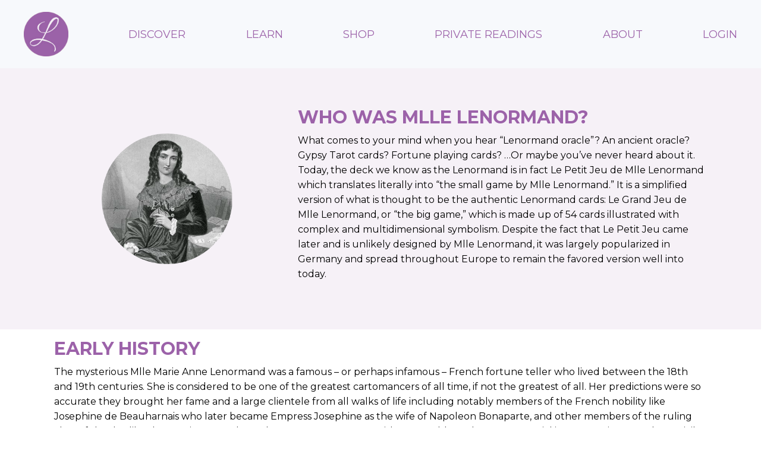

--- FILE ---
content_type: text/html; charset=utf-8
request_url: https://www.lenormandreader.com/about-mlle-lenormand
body_size: 11872
content:
<!doctype html>
<html lang="en">
  <head>
    
              <meta name="csrf-param" content="authenticity_token">
              <meta name="csrf-token" content="oNG0DAoE3nf9ckKQ4vSu5+SluKoolPi2IsoM332Ye+T4+WUQrb6wgFn/FX2B0JBlVDpeLz6vJxCITdQzpsbTNw==">
            
    <title>
      
        About Layla
      
    </title>
    <meta charset="utf-8" />
    <meta http-equiv="x-ua-compatible" content="ie=edge, chrome=1">
    <meta name="viewport" content="width=device-width, initial-scale=1, shrink-to-fit=no">
    
    <meta property="og:type" content="website">
<meta property="og:url" content="https://www.lenormandreader.com/about-mlle-lenormand">
<meta name="twitter:card" content="summary_large_image">

<meta property="og:title" content="About Layla">
<meta name="twitter:title" content="About Layla">




    
      <link href="https://kajabi-storefronts-production.kajabi-cdn.com/kajabi-storefronts-production/themes/2386431/settings_images/tOHfHCJERS20aiRvTdCL_favicon-32x32.png?v=2" rel="shortcut icon" />
    
    <link rel="canonical" href="https://www.lenormandreader.com/about-mlle-lenormand" />

    <!-- Google Fonts ====================================================== -->
    
      <link href="//fonts.googleapis.com/css?family=Montserrat:400,700,400italic,700italic" rel="stylesheet" type="text/css">
    

    <!-- Kajabi CSS ======================================================== -->
    <link rel="stylesheet" media="screen" href="https://kajabi-app-assets.kajabi-cdn.com/assets/core-0d125629e028a5a14579c81397830a1acd5cf5a9f3ec2d0de19efb9b0795fb03.css" />

    

    <link rel="stylesheet" href="https://use.fontawesome.com/releases/v5.8.1/css/all.css" integrity="sha384-50oBUHEmvpQ+1lW4y57PTFmhCaXp0ML5d60M1M7uH2+nqUivzIebhndOJK28anvf" crossorigin="anonymous">

    <link rel="stylesheet" media="screen" href="https://kajabi-storefronts-production.kajabi-cdn.com/kajabi-storefronts-production/themes/2386431/assets/styles.css?1732803486923436" />

    <!-- Customer CSS ====================================================== -->
    <link rel="stylesheet" media="screen" href="https://kajabi-storefronts-production.kajabi-cdn.com/kajabi-storefronts-production/themes/2386431/assets/overrides.css?1732803486923436" />
    <style>
  /* Custom CSS Added Via Theme Settings */
  /* CSS Overrides go here */
</style>


    <!-- Kajabi Editor Only CSS ============================================ -->
    

    <!-- Header hook ======================================================= -->
    <script type="text/javascript">
  var Kajabi = Kajabi || {};
</script>
<script type="text/javascript">
  Kajabi.currentSiteUser = {
    "id" : "-1",
    "type" : "Guest",
    "contactId" : "",
  };
</script>
<script type="text/javascript">
  Kajabi.theme = {
    activeThemeName: "Encore",
    previewThemeId: null,
    editor: false
  };
</script>
<meta name="turbo-prefetch" content="false">
<!-- Google Tag Manager -->
<script>(function(w,d,s,l,i){w[l]=w[l]||[];w[l].push({'gtm.start':
new Date().getTime(),event:'gtm.js'});var f=d.getElementsByTagName(s)[0],
j=d.createElement(s),dl=l!='dataLayer'?'&l='+l:'';j.async=true;j.src=
'https://www.googletagmanager.com/gtm.js?id='+i+dl;f.parentNode.insertBefore(j,f);
})(window,document,'script','dataLayer','GTM-N3MP652P');</script>
<!-- End Google Tag Manager --><style type="text/css">
  #editor-overlay {
    display: none;
    border-color: #2E91FC;
    position: absolute;
    background-color: rgba(46,145,252,0.05);
    border-style: dashed;
    border-width: 3px;
    border-radius: 3px;
    pointer-events: none;
    cursor: pointer;
    z-index: 10000000000;
  }
  .editor-overlay-button {
    color: white;
    background: #2E91FC;
    border-radius: 2px;
    font-size: 13px;
    margin-inline-start: -24px;
    margin-block-start: -12px;
    padding-block: 3px;
    padding-inline: 10px;
    text-transform:uppercase;
    font-weight:bold;
    letter-spacing:1.5px;

    left: 50%;
    top: 50%;
    position: absolute;
  }
</style>
<script src="https://kajabi-app-assets.kajabi-cdn.com/vite/assets/track_analytics-999259ad.js" crossorigin="anonymous" type="module"></script><link rel="modulepreload" href="https://kajabi-app-assets.kajabi-cdn.com/vite/assets/stimulus-576c66eb.js" as="script" crossorigin="anonymous">
<link rel="modulepreload" href="https://kajabi-app-assets.kajabi-cdn.com/vite/assets/track_product_analytics-9c66ca0a.js" as="script" crossorigin="anonymous">
<link rel="modulepreload" href="https://kajabi-app-assets.kajabi-cdn.com/vite/assets/stimulus-e54d982b.js" as="script" crossorigin="anonymous">
<link rel="modulepreload" href="https://kajabi-app-assets.kajabi-cdn.com/vite/assets/trackProductAnalytics-3d5f89d8.js" as="script" crossorigin="anonymous">      <script type="text/javascript">
        if (typeof (window.rudderanalytics) === "undefined") {
          !function(){"use strict";window.RudderSnippetVersion="3.0.3";var sdkBaseUrl="https://cdn.rudderlabs.com/v3"
          ;var sdkName="rsa.min.js";var asyncScript=true;window.rudderAnalyticsBuildType="legacy",window.rudderanalytics=[]
          ;var e=["setDefaultInstanceKey","load","ready","page","track","identify","alias","group","reset","setAnonymousId","startSession","endSession","consent"]
          ;for(var n=0;n<e.length;n++){var t=e[n];window.rudderanalytics[t]=function(e){return function(){
          window.rudderanalytics.push([e].concat(Array.prototype.slice.call(arguments)))}}(t)}try{
          new Function('return import("")'),window.rudderAnalyticsBuildType="modern"}catch(a){}
          if(window.rudderAnalyticsMount=function(){
          "undefined"==typeof globalThis&&(Object.defineProperty(Object.prototype,"__globalThis_magic__",{get:function get(){
          return this},configurable:true}),__globalThis_magic__.globalThis=__globalThis_magic__,
          delete Object.prototype.__globalThis_magic__);var e=document.createElement("script")
          ;e.src="".concat(sdkBaseUrl,"/").concat(window.rudderAnalyticsBuildType,"/").concat(sdkName),e.async=asyncScript,
          document.head?document.head.appendChild(e):document.body.appendChild(e)
          },"undefined"==typeof Promise||"undefined"==typeof globalThis){var d=document.createElement("script")
          ;d.src="https://polyfill-fastly.io/v3/polyfill.min.js?version=3.111.0&features=Symbol%2CPromise&callback=rudderAnalyticsMount",
          d.async=asyncScript,document.head?document.head.appendChild(d):document.body.appendChild(d)}else{
          window.rudderAnalyticsMount()}window.rudderanalytics.load("2apYBMHHHWpiGqicceKmzPebApa","https://kajabiaarnyhwq.dataplane.rudderstack.com",{})}();
        }
      </script>
      <script type="text/javascript">
        if (typeof (window.rudderanalytics) !== "undefined") {
          rudderanalytics.page({"account_id":"110219","site_id":"123881"});
        }
      </script>
      <script type="text/javascript">
        if (typeof (window.rudderanalytics) !== "undefined") {
          (function () {
            function AnalyticsClickHandler (event) {
              const targetEl = event.target.closest('a') || event.target.closest('button');
              if (targetEl) {
                rudderanalytics.track('Site Link Clicked', Object.assign(
                  {"account_id":"110219","site_id":"123881"},
                  {
                    link_text: targetEl.textContent.trim(),
                    link_href: targetEl.href,
                    tag_name: targetEl.tagName,
                  }
                ));
              }
            };
            document.addEventListener('click', AnalyticsClickHandler);
          })();
        }
      </script>
<meta name='site_locale' content='en'><style type="text/css">
  /* Font Awesome 4 */
  .fa.fa-twitter{
    font-family:sans-serif;
  }
  .fa.fa-twitter::before{
    content:"𝕏";
    font-size:1.2em;
  }

  /* Font Awesome 5 */
  .fab.fa-twitter{
    font-family:sans-serif;
  }
  .fab.fa-twitter::before{
    content:"𝕏";
    font-size:1.2em;
  }
</style>
<link rel="stylesheet" href="https://cdn.jsdelivr.net/npm/@kajabi-ui/styles@1.0.4/dist/kajabi_products/kajabi_products.css" />
<script type="module" src="https://cdn.jsdelivr.net/npm/@pine-ds/core@3.14.0/dist/pine-core/pine-core.esm.js"></script>
<script nomodule src="https://cdn.jsdelivr.net/npm/@pine-ds/core@3.14.0/dist/pine-core/index.esm.js"></script>


  </head>
  <body>
    <div id="section-header" data-section-id="header"><style>
  .header {
    font-size: 16px;
    background-color: #f7f9fc;
  }
  .header-mobile {
    background-color: #f7f9fc;
  }
  .header a.link-list__link {
    color: #9c62a9;
  }
  .header a.link-list__link:hover {
    color: #9c62a9;
  }
  .header .dropdown__trigger {
    color: #9c62a9 !important;
  }
  .header .dropdown__trigger:hover {
    color: #9c62a9;
  }
  .header .dropdown__item a {
    color: #9c62a9;
  }
  .header .user__login a {
    color: #9c62a9;
  }
  .header .hamburger__slice {
    background-color: #9c62a9;
  }
  @media (min-width: 768px) {
    .header {
      font-size: 18px;
    }
    .header .dropdown__menu {
      background-color: #f7f9fc;
    }
  }
  @media (max-width: 767px) {
    .header a.link-list__link {
      text-align: left;
      color: ;
    }
    .header .dropdown__item a {
      text-align: left;
      color: ;
    }
    .header .user__login a {
      text-align: left;
      color: ;
    }
    .header--overlay .header__content--mobile  {
      padding: 20px 0;
    }
    
      .header__content--mobile  {
        padding: 20px 0;
      }
    
    .header__content--mobile  {
      text-align: left;
      background-color: #fff;
    }
  }
</style>

<div class="hidden">
  
    
  
    
  
    
  
    
  
    
  
    
  
    
  
</div>

<header class="header header--sticky  " kjb-settings-id="sections_header_settings_background_color">
  <div class="announcements">
    
      
    
      
    
      
    
      
    
      
    
      
    
      
    
  </div>
  
    <div class="header__wrap">
      <div class="header__content header__content--desktop background-light">
        <div class="container header__container media">
          
            
                <div id="block-1555988494486" class="header__block header__block--logo header__block--show">
  <style>
  #block-1555988494486 {
    line-height: 1;
  }
  #block-1555988494486 .logo__image {
    display: block;
    width: 75px;
  }
  #block-1555988494486 .logo__text {
    color: ;
  }
</style>

<a class="logo" href="/">
  
    
      <img class="logo__image" src="https://kajabi-storefronts-production.kajabi-cdn.com/kajabi-storefronts-production/themes/2301935/settings_images/Y8uauAueTHBOEg6us77X_Lenormand_Channel_Icon_PurplePastel_Purple.png" kjb-settings-id="sections_header_blocks_1555988494486_settings_logo" alt="Header Logo" />
    
  
</a>

</div>

              
          
            
                <div id="block-1646337212887" class="header__block header__switch-content header__block--dropdown">
  <div class="dropdown" kjb-settings-id="sections_header_blocks_1646337212887_settings_trigger">
  <a class="dropdown__trigger">
    DISCOVER
  </a>
  <div class="dropdown__menu dropdown__menu--text-left background-light">
    
      <span class="dropdown__item"><a href="https://www.lenormandreader.com/lenormand-card-meanings">CARD MEANINGS</a></span>
    
      <span class="dropdown__item"><a href="https://www.lenormandreader.com/free-resources">FREE RESOURCES</a></span>
    
      <span class="dropdown__item"><a href="https://www.lenormandreader.com/blog">BLOG</a></span>
    
  </div>
</div>

</div>

            
          
            
                <div id="block-1596197292378" class="header__block header__switch-content header__block--dropdown">
  <div class="dropdown" kjb-settings-id="sections_header_blocks_1596197292378_settings_trigger">
  <a class="dropdown__trigger">
    LEARN
  </a>
  <div class="dropdown__menu dropdown__menu--text-left background-light">
    
      <span class="dropdown__item"><a href="https://www.lenormandreader.com/free-resources">START HERE</a></span>
    
      <span class="dropdown__item"><a href="https://www.lenormandreader.com/lenormand-community">COMMUNITY</a></span>
    
      <span class="dropdown__item"><a href="https://www.lenormandreader.com/shop-lenormand-reader/#books-and-decks">BOOKS & DECKS</a></span>
    
      <span class="dropdown__item"><a href="https://www.lenormandreader.com/shop-lenormand-reader/#courses">COURSES</a></span>
    
      <span class="dropdown__item"><a href="https://www.lenormandreader.com/shop-lenormand-reader/#coaching">1:1 COACHING</a></span>
    
      <span class="dropdown__item"><a href="https://www.lenormandreader.com/lrcp-waiting-list">CERTIFICATION PROGRAM</a></span>
    
  </div>
</div>

</div>

            
          
            
                <div id="block-1651620305886" class="header__block header__switch-content header__block--dropdown">
  <div class="dropdown" kjb-settings-id="sections_header_blocks_1651620305886_settings_trigger">
  <a class="dropdown__trigger">
    SHOP
  </a>
  <div class="dropdown__menu dropdown__menu--text-left background-light">
    
      <span class="dropdown__item"><a href="https://www.lenormandreader.com/shop-lenormand-reader">SHOP LENORMAND</a></span>
    
  </div>
</div>

</div>

            
          
            
                <div id="block-1596197307469" class="header__block header__switch-content header__block--dropdown">
  <div class="dropdown" kjb-settings-id="sections_header_blocks_1596197307469_settings_trigger">
  <a class="dropdown__trigger">
    PRIVATE READINGS
  </a>
  <div class="dropdown__menu dropdown__menu--text-left background-light">
    
      <span class="dropdown__item"><a href="https://www.lenormandreader.com/private-reading-menu">PRIVATE READINGS</a></span>
    
  </div>
</div>

</div>

            
          
            
                <div id="block-1596197424331" class="header__block header__switch-content header__block--dropdown">
  <div class="dropdown" kjb-settings-id="sections_header_blocks_1596197424331_settings_trigger">
  <a class="dropdown__trigger">
    ABOUT
  </a>
  <div class="dropdown__menu dropdown__menu--text-left background-light">
    
      <span class="dropdown__item"><a href="https://www.lenormandreader.com/meet-layla">MEET LAYLA</a></span>
    
      <span class="dropdown__item"><a href="https://www.lenormandreader.com/about-mlle-lenormand">WHO WAS MLLE LENORMAND</a></span>
    
      <span class="dropdown__item"><a href="https://www.lenormandreader.com/faq">HELP + FAQ</a></span>
    
      <span class="dropdown__item"><a href="https://www.lenormandreader.com/contact-us">GET IN TOUCH</a></span>
    
  </div>
</div>

</div>

            
          
            
                <div id="block-1555988487706" class="header__block header__switch-content header__block--user">
  <div class="user" kjb-settings-id="sections_header_blocks_1555988487706_settings_language_login">
  
    <span class="user__login" kjb-settings-id="language_login"><a href="/login">LOGIN</a></span>
  
</div>

</div>

              
          
          <div class="hamburger hidden--desktop">
            <div class="hamburger__slices">
              <div class="hamburger__slice hamburger--slice-1"></div>
              <div class="hamburger__slice hamburger--slice-2"></div>
              <div class="hamburger__slice hamburger--slice-3"></div>
              <div class="hamburger__slice hamburger--slice-4"></div>
            </div>
          </div>
        </div>
      </div>
      <div class="header__content header__content--mobile background-light"></div>
    </div>
  
</header>

</div>
    <main>
      <div data-content-for-index data-dynamic-sections="index"><div id="section-1594296498924" data-section-id="1594296498924"><style>
  
  #section-1594296498924 .section {
    background-color: #f6f1f7;
  }
  #section-1594296498924 .sizer {
    padding-top: 40px;
    padding-bottom: 0px;
  }
  #section-1594296498924 .container {
    max-width: calc(1260px + 10px + 10px);
    padding-right: 10px;
    padding-left: 10px;
  }
  #section-1594296498924 .container--full {
    max-width: calc(100% + 10px + 10px);
  }
  @media (min-width: 768px) {
    
    #section-1594296498924 .sizer {
      padding-top: 50px;
      padding-bottom: 50px;
    }
    #section-1594296498924 .container {
      max-width: calc(1260px + 40px + 40px);
      padding-right: 40px;
      padding-left: 40px;
    }
    #section-1594296498924 .container--full {
      max-width: calc(100% + 40px + 40px);
    }
  }
  
</style>

<div kjb-settings-id="sections_1594296498924_settings_background_color"
  class="section
  
  
  background-light "
  data-reveal-event=""
  data-reveal-offset=""
  data-reveal-units="seconds">
  <div class="sizer ">
    
    <div class="container ">
      <div class="row align-items-center justify-content-center">
        
          <style>
  
  #block-1594296498924_1 {
    margin-top: 0px;
    margin-right: 0px;
    margin-bottom: 0px;
    margin-left: 0px;
  }
  #block-1594296498924_1.block-type--blog .block {
    padding: 0;
    
    
    
    
  }
  #block-1594296498924_1.block-type--offer .block {
    padding: 0;
    
    
    
    
  }
  #block-1594296498924_1 .block {
    border: 4px none black;
    border-radius: 4px;
    
    
    
    
    
    
    
  }
  @media (min-width: 768px) {
    #block-1594296498924_1 {
      margin-top: 0px;
      margin-right: 0px;
      margin-bottom: 0px;
      margin-left: 0px;
    }
    #block-1594296498924_1.block-type--blog .block {
      padding: 0;
      
      
      
      
    }
    #block-1594296498924_1.block-type--offer .block {
      padding: 0;
      
      
      
      
    }
    #block-1594296498924_1 .block {
      
      
      
      
      
      
      
    }
}
  @media (max-width: 767px) {
    #block-1594296498924_1 {
      text-align: ;
    }
  }
</style>


<div kjb-settings-id="sections_1594296498924_blocks_1594296498924_1_settings_width"
  id="block-1594296498924_1"
  class="
  block-type--image
  text-
  col-4
  
  
  
    
  
  "
  data-reveal-event=""
  data-reveal-offset=""
  data-reveal-units="seconds" >
  <div class="block
    box-shadow-none
    background-unrecognized"
    
      data-aos="none" 
      data-aos-delay="0"
      data-aos-duration="0"
    
    >
    
    <style>
  #block-1594296498924_1 .block {
        display: flex;
        justify-content: center;
      }
  #block-1594296498924_1 .image {
    width: 100%;
    
      width: 220px;
    
  }
  #block-1594296498924_1 .image__image {
    width: 100%;
    
      width: 220px;
    
    border-radius: 4px;
  }
  #block-1594296498924_1 .image__overlay {
    
      opacity: 0;
    
    background-color: #fff;
    border-radius: 4px;
  }
  #block-1594296498924_1 .image__overlay-text {
    color:  !important;
  }
  @media (min-width: 768px) {
    #block-1594296498924_1 .block {
        display: flex;
        justify-content: center;
    }
    #block-1594296498924_1 .image__overlay {
      opacity: 0;
    }
    #block-1594296498924_1 .image__overlay:hover {
      opacity: 1;
    }
  }
  
</style>

<div class="image">
  
    
        <img class="image__image" src="https://kajabi-storefronts-production.kajabi-cdn.com/kajabi-storefronts-production/themes/2386431/settings_images/kgTTQKpSa28DJx2P6T5Z_Mlle_Lenormand_circle-cropped.png" kjb-settings-id="sections_1594296498924_blocks_1594296498924_1_settings_image" alt="" />
    
    
  
</div>

  </div>
</div>

        
          <style>
  
  #block-1594296498923_0 {
    margin-top: 0px;
    margin-right: 0px;
    margin-bottom: 0px;
    margin-left: 0px;
  }
  #block-1594296498923_0.block-type--blog .block {
    padding: 0;
    
    
    
    
  }
  #block-1594296498923_0.block-type--offer .block {
    padding: 0;
    
    
    
    
  }
  #block-1594296498923_0 .block {
    border: 4px none black;
    border-radius: 4px;
    
    
    
    
    
    
    
  }
  @media (min-width: 768px) {
    #block-1594296498923_0 {
      margin-top: 0px;
      margin-right: 0px;
      margin-bottom: 0px;
      margin-left: 0px;
    }
    #block-1594296498923_0.block-type--blog .block {
      padding: 0;
      
      
      
      
    }
    #block-1594296498923_0.block-type--offer .block {
      padding: 0;
      
      
      
      
    }
    #block-1594296498923_0 .block {
      
      
      
      
      
      
      
    }
}
  @media (max-width: 767px) {
    #block-1594296498923_0 {
      text-align: left;
    }
  }
</style>


<div kjb-settings-id="sections_1594296498924_blocks_1594296498923_0_settings_width"
  id="block-1594296498923_0"
  class="
  block-type--text
  text-left
  col-7
  
  
  
    
  
  "
  data-reveal-event=""
  data-reveal-offset=""
  data-reveal-units="seconds" >
  <div class="block
    box-shadow-none
    background-unrecognized"
    
      data-aos="none" 
      data-aos-delay="0"
      data-aos-duration="0"
    
    >
    
    <style>
  
  #block-1577982541036_0 .btn {
    margin-top: 1rem;
  }
</style>

<h3><span style="color: #9c62a9;"><strong>WHO WAS MLLE LENORMAND?</strong></span></h3>
<p>What comes to your mind when you hear &ldquo;Lenormand oracle&rdquo;? An ancient oracle? Gypsy Tarot cards? Fortune playing cards? &hellip;Or maybe you&rsquo;ve never heard about it. Today, the deck we know as the Lenormand is in fact Le Petit Jeu de Mlle Lenormand which translates literally into &ldquo;the small game by Mlle Lenormand.&rdquo; It is a simplified version of what is thought to be the authentic Lenormand cards: Le Grand Jeu de Mlle Lenormand, or &ldquo;the big game,&rdquo; which is made up of 54 cards illustrated with complex and multidimensional symbolism. Despite the fact that Le Petit Jeu came later and is unlikely designed by Mlle Lenormand, it was largely popularized in Germany and spread throughout Europe to remain the favored version well into today.</p>

  </div>
</div>

        
      </div>
    </div>
  </div>
</div>
</div><div id="section-1595682653971" data-section-id="1595682653971"><style>
  
  #section-1595682653971 .section {
    background-color: rgba(246, 241, 247, 0);
  }
  #section-1595682653971 .sizer {
    padding-top: 20px;
    padding-bottom: 0px;
  }
  #section-1595682653971 .container {
    max-width: calc(1260px + 10px + 10px);
    padding-right: 10px;
    padding-left: 10px;
  }
  #section-1595682653971 .container--full {
    max-width: calc(100% + 10px + 10px);
  }
  @media (min-width: 768px) {
    
    #section-1595682653971 .sizer {
      padding-top: 0px;
      padding-bottom: 0px;
    }
    #section-1595682653971 .container {
      max-width: calc(1260px + 40px + 40px);
      padding-right: 40px;
      padding-left: 40px;
    }
    #section-1595682653971 .container--full {
      max-width: calc(100% + 40px + 40px);
    }
  }
  
</style>

<div kjb-settings-id="sections_1595682653971_settings_background_color"
  class="section
  
  
  background-light "
  data-reveal-event=""
  data-reveal-offset=""
  data-reveal-units="seconds">
  <div class="sizer ">
    
    <div class="container ">
      <div class="row align-items-center justify-content-center">
        
          <style>
  
  #block-1595682653970_0 {
    margin-top: 0px;
    margin-right: 0px;
    margin-bottom: 0px;
    margin-left: 0px;
  }
  #block-1595682653970_0.block-type--blog .block {
    padding: 0;
    
    
    
      padding-bottom: 0px;
    
    
  }
  #block-1595682653970_0.block-type--offer .block {
    padding: 0;
    
    
    
      padding-bottom: 0px;
    
    
  }
  #block-1595682653970_0 .block {
    border: 4px none black;
    border-radius: 4px;
    
    
    
    
    
    
      padding-bottom: 0px;
    
    
  }
  @media (min-width: 768px) {
    #block-1595682653970_0 {
      margin-top: 0px;
      margin-right: 0px;
      margin-bottom: 0px;
      margin-left: 0px;
    }
    #block-1595682653970_0.block-type--blog .block {
      padding: 0;
      
      
      
      
    }
    #block-1595682653970_0.block-type--offer .block {
      padding: 0;
      
      
      
      
    }
    #block-1595682653970_0 .block {
      
      
      
      
      
      
      
    }
}
  @media (max-width: 767px) {
    #block-1595682653970_0 {
      text-align: left;
    }
  }
</style>


<div kjb-settings-id="sections_1595682653971_blocks_1595682653970_0_settings_width"
  id="block-1595682653970_0"
  class="
  block-type--text
  text-left
  col-11
  
  
  
    
  
  "
  data-reveal-event=""
  data-reveal-offset=""
  data-reveal-units="seconds" >
  <div class="block
    box-shadow-none
    background-unrecognized"
    
      data-aos="none" 
      data-aos-delay="0"
      data-aos-duration="0"
    
    >
    
    <style>
  
  #block-1577982541036_0 .btn {
    margin-top: 1rem;
  }
</style>

<h3><span style="color: #9c62a9;"><span style="color: #9c62a9;">EARLY HISTORY</span></span></h3>
<p>The mysterious Mlle Marie Anne Lenormand was a famous – or perhaps infamous – French fortune teller who lived between the 18th and 19th centuries. She is considered to be one of the greatest cartomancers of all time, if not the greatest of all. Her predictions were so accurate they brought her fame and a large clientele from all walks of life including notably members of the French nobility like Josephine de Beauharnais who later became Empress Josephine as the wife of Napoleon Bonaparte, and other members of the ruling class of the day like the Russian Czar Alexander. Her career was not without troubles as her controversial interpretations sent her to jail on several occasions although for short periods each time.</p>
<p>Some believe that Mlle Lenormand did not design these cards and that she used instead the Tarot and other decks common in her day. Others argue that she ‘received’ her cards in her dreams which partly explains their power and popularity. Curiously, even as a prolific and controversial writer, she never wrote about her divination methods or left clues about her professional practice. But if she did not design these cards, why would they bear her name?</p>
<p>Mlle Lenormand’s fame – and notoriety – created great interest in cartomancy across Europe. In 1845, about two years after Lenormand’s death, a clever and enterprising French publisher, Grimaud, still in operation today, produced a deck called “Le Grand Jeu de Mlle Lenormand”. Grimaud claims the deck is based on information disclosed by a student of the late Mlle Lenormand. The Grand Jeu is made up of 54 cards, with illustrations rich in symbolism. Scenes from Greek mythology, constellations, geomantic symbols, Kabbalah letters, talismans, playing cards and flowers illustrate this stunning and obscure deck.</p>

  </div>
</div>

        
      </div>
    </div>
  </div>
</div>
</div><div id="section-1595683967531" data-section-id="1595683967531"><style>
  
  #section-1595683967531 .section {
    background-color: rgba(246, 241, 247, 0);
  }
  #section-1595683967531 .sizer {
    padding-top: 0px;
    padding-bottom: 0px;
  }
  #section-1595683967531 .container {
    max-width: calc(1260px + 10px + 10px);
    padding-right: 10px;
    padding-left: 10px;
  }
  #section-1595683967531 .container--full {
    max-width: calc(100% + 10px + 10px);
  }
  @media (min-width: 768px) {
    
    #section-1595683967531 .sizer {
      padding-top: 0px;
      padding-bottom: 0px;
    }
    #section-1595683967531 .container {
      max-width: calc(1260px + 40px + 40px);
      padding-right: 40px;
      padding-left: 40px;
    }
    #section-1595683967531 .container--full {
      max-width: calc(100% + 40px + 40px);
    }
  }
  
</style>

<div kjb-settings-id="sections_1595683967531_settings_background_color"
  class="section
  
  
  background-light "
  data-reveal-event=""
  data-reveal-offset=""
  data-reveal-units="seconds">
  <div class="sizer ">
    
    <div class="container ">
      <div class="row align-items-center justify-content-center">
        
          <style>
  
  #block-1595683967530_0 {
    margin-top: 0px;
    margin-right: 0px;
    margin-bottom: 0px;
    margin-left: 0px;
  }
  #block-1595683967530_0.block-type--blog .block {
    padding: 0;
    
    
    
    
  }
  #block-1595683967530_0.block-type--offer .block {
    padding: 0;
    
    
    
    
  }
  #block-1595683967530_0 .block {
    border: 4px none black;
    border-radius: 4px;
    
    
    
    
    
    
    
  }
  @media (min-width: 768px) {
    #block-1595683967530_0 {
      margin-top: 0px;
      margin-right: 0px;
      margin-bottom: 0px;
      margin-left: 0px;
    }
    #block-1595683967530_0.block-type--blog .block {
      padding: 0;
      
      
      
      
    }
    #block-1595683967530_0.block-type--offer .block {
      padding: 0;
      
      
      
      
    }
    #block-1595683967530_0 .block {
      
      
      
      
      
      
      
    }
}
  @media (max-width: 767px) {
    #block-1595683967530_0 {
      text-align: left;
    }
  }
</style>


<div kjb-settings-id="sections_1595683967531_blocks_1595683967530_0_settings_width"
  id="block-1595683967530_0"
  class="
  block-type--text
  text-left
  col-8
  
  
  
    
  
  "
  data-reveal-event=""
  data-reveal-offset=""
  data-reveal-units="seconds" >
  <div class="block
    box-shadow-none
    background-unrecognized"
    
      data-aos="none" 
      data-aos-delay="0"
      data-aos-duration="0"
    
    >
    
    <style>
  
  #block-1577982541036_0 .btn {
    margin-top: 1rem;
  }
</style>

<h3><span style="color: #9c62a9;"><span style="color: #9c62a9;">POPULARIZING LE PETIT JEU</span></span></h3>
<p>Over the next few years, more decks started to be published bearing the name of Mlle Lenormand. The 36-card Petit Jeu was created as a concise version of the Grand Jeu while remaining faithful to its intricate symbolism. The Petit Jeu continues to be the more popular deck of the two today, while the Grand Jeu is much less used and seldom known about.</p>
<p>Around 1850, decks with simpler designs began to appear in Germany. These decks have 36 cards numbered sequentially, each bearing a single image. It is said they were based on a deck designed in Nuremberg, Germany, in the estimated year of 1800. The numbers on the cards were supposedly used for a dice game. Since then, it became standard to include the small playing card images as part of the greater card image and sold with a brief instruction booklet; a format known today as the Blue Owl Lenormand deck &ndash; in contrast to the Red Owl Lenormand which has quotes instead of the playing card insets.</p>
<p>The simple symbols on this version of the cards made the deck very popular in Germany and enabled it to spread throughout the rest Europe. It is probably because of this simple deck&rsquo;s origin that divination with Lenormand remains today most popular in Germany despite the fact that Mlle Lenormand lived and practiced in France.</p>

  </div>
</div>

        
          <style>
  
  #block-1595748247428 {
    margin-top: 0px;
    margin-right: 0px;
    margin-bottom: 0px;
    margin-left: 0px;
  }
  #block-1595748247428.block-type--blog .block {
    padding: 0;
    
    
    
    
  }
  #block-1595748247428.block-type--offer .block {
    padding: 0;
    
    
    
    
  }
  #block-1595748247428 .block {
    border: 4px none black;
    border-radius: 4px;
    
    
    
    
    
    
    
  }
  @media (min-width: 768px) {
    #block-1595748247428 {
      margin-top: 0px;
      margin-right: 0px;
      margin-bottom: 0px;
      margin-left: 0px;
    }
    #block-1595748247428.block-type--blog .block {
      padding: 0;
      
      
      
      
    }
    #block-1595748247428.block-type--offer .block {
      padding: 0;
      
      
      
      
    }
    #block-1595748247428 .block {
      
      
      
      
      
      
      
    }
}
  @media (max-width: 767px) {
    #block-1595748247428 {
      text-align: ;
    }
  }
</style>


<div kjb-settings-id="sections_1595683967531_blocks_1595748247428_settings_width"
  id="block-1595748247428"
  class="
  block-type--image
  text-
  col-3
  
  
  
    
  
  "
  data-reveal-event=""
  data-reveal-offset=""
  data-reveal-units="seconds" >
  <div class="block
    box-shadow-none
    background-unrecognized"
    
      data-aos="none" 
      data-aos-delay="0"
      data-aos-duration="0"
    
    >
    
    <style>
  #block-1595748247428 .block {
        display: flex;
        justify-content: center;
      }
  #block-1595748247428 .image {
    width: 100%;
    
      width: 600px;
    
  }
  #block-1595748247428 .image__image {
    width: 100%;
    
      width: 600px;
    
    border-radius: 4px;
  }
  #block-1595748247428 .image__overlay {
    
      opacity: 0;
    
    background-color: #fff;
    border-radius: 4px;
  }
  #block-1595748247428 .image__overlay-text {
    color:  !important;
  }
  @media (min-width: 768px) {
    #block-1595748247428 .block {
        display: flex;
        justify-content: center;
    }
    #block-1595748247428 .image__overlay {
      opacity: 0;
    }
    #block-1595748247428 .image__overlay:hover {
      opacity: 1;
    }
  }
  
</style>

<div class="image">
  
    
        <img class="image__image" src="https://kajabi-storefronts-production.kajabi-cdn.com/kajabi-storefronts-production/themes/2386431/settings_images/MMeeU8yKT0ikVIeIWeQ5_Blue_and_Red_Owl_Decks-min_1.png" kjb-settings-id="sections_1595683967531_blocks_1595748247428_settings_image" alt="" />
    
    
  
</div>

  </div>
</div>

        
      </div>
    </div>
  </div>
</div>
</div><div id="section-1651674558874" data-section-id="1651674558874"><style>
  
  #section-1651674558874 .section {
    background-color: #f6f1f7;
  }
  #section-1651674558874 .sizer {
    padding-top: 40px;
    padding-bottom: 40px;
  }
  #section-1651674558874 .container {
    max-width: calc(1260px + 10px + 10px);
    padding-right: 10px;
    padding-left: 10px;
  }
  #section-1651674558874 .container--full {
    max-width: calc(100% + 10px + 10px);
  }
  @media (min-width: 768px) {
    
    #section-1651674558874 .sizer {
      padding-top: 0px;
      padding-bottom: 0px;
    }
    #section-1651674558874 .container {
      max-width: calc(1260px + 0px + 0px);
      padding-right: 0px;
      padding-left: 0px;
    }
    #section-1651674558874 .container--full {
      max-width: calc(100% + 0px + 0px);
    }
  }
  
</style>

<div kjb-settings-id="sections_1651674558874_settings_background_color"
  class="section
  
  
  background-light "
  data-reveal-event=""
  data-reveal-offset=""
  data-reveal-units="seconds">
  <div class="sizer ">
    
    <div class="container ">
      <div class="row align-items-center justify-content-center">
        
          <style>
  
  #block-1651674558874_0 {
    margin-top: 0px;
    margin-right: 0px;
    margin-bottom: 0px;
    margin-left: 0px;
  }
  #block-1651674558874_0.block-type--blog .block {
    padding: 0;
    
    
    
    
  }
  #block-1651674558874_0.block-type--offer .block {
    padding: 0;
    
    
    
    
  }
  #block-1651674558874_0 .block {
    border: 4px none black;
    border-radius: 4px;
    
    
    
    
    
    
    
  }
  @media (min-width: 768px) {
    #block-1651674558874_0 {
      margin-top: 0px;
      margin-right: 0px;
      margin-bottom: 0px;
      margin-left: 0px;
    }
    #block-1651674558874_0.block-type--blog .block {
      padding: 0;
      
      
      
      
    }
    #block-1651674558874_0.block-type--offer .block {
      padding: 0;
      
      
      
      
    }
    #block-1651674558874_0 .block {
      
      
      
      
      
      
      
    }
}
  @media (max-width: 767px) {
    #block-1651674558874_0 {
      text-align: left;
    }
  }
</style>


<div kjb-settings-id="sections_1651674558874_blocks_1651674558874_0_settings_width"
  id="block-1651674558874_0"
  class="
  block-type--text
  text-left
  col-10
  
  
  
    
  
  "
  data-reveal-event=""
  data-reveal-offset=""
  data-reveal-units="seconds" >
  <div class="block
    box-shadow-none
    background-unrecognized"
    
      data-aos="none" 
      data-aos-delay="0"
      data-aos-duration="0"
    
    >
    
    <style>
  
  #block-1577982541036_0 .btn {
    margin-top: 1rem;
  }
</style>

<h5 style="text-align: center;"><a href="https://www.lenormandreader.com/free-resources" target="_blank" rel="noopener noreferrer">Discover Lenormand's cards with Free Resources</a></h5>

  </div>
</div>

        
      </div>
    </div>
  </div>
</div>
</div><div id="section-1595684116652" data-section-id="1595684116652"><style>
  
  #section-1595684116652 .section {
    background-color: rgba(246, 241, 247, 0);
  }
  #section-1595684116652 .sizer {
    padding-top: 40px;
    padding-bottom: 0px;
  }
  #section-1595684116652 .container {
    max-width: calc(1260px + 10px + 10px);
    padding-right: 10px;
    padding-left: 10px;
  }
  #section-1595684116652 .container--full {
    max-width: calc(100% + 10px + 10px);
  }
  @media (min-width: 768px) {
    
    #section-1595684116652 .sizer {
      padding-top: 20px;
      padding-bottom: 0px;
    }
    #section-1595684116652 .container {
      max-width: calc(1260px + 40px + 40px);
      padding-right: 40px;
      padding-left: 40px;
    }
    #section-1595684116652 .container--full {
      max-width: calc(100% + 40px + 40px);
    }
  }
  
    #section-1595684116652 .row {
      -webkit-box-align: stretch !important;
      -ms-flex-align: stretch !important;
      align-items: stretch !important;
    }
  
</style>

<div kjb-settings-id="sections_1595684116652_settings_background_color"
  class="section
  
  
  background-light "
  data-reveal-event=""
  data-reveal-offset=""
  data-reveal-units="seconds">
  <div class="sizer ">
    
    <div class="container ">
      <div class="row align-items-center justify-content-center">
        
          <style>
  
  #block-1595684116651_0 {
    margin-top: 0px;
    margin-right: 0px;
    margin-bottom: 0px;
    margin-left: 0px;
  }
  #block-1595684116651_0.block-type--blog .block {
    padding: 0;
    
    
    
    
  }
  #block-1595684116651_0.block-type--offer .block {
    padding: 0;
    
    
    
    
  }
  #block-1595684116651_0 .block {
    border: 4px none black;
    border-radius: 4px;
    
    
    
    
    
    
    
  }
  @media (min-width: 768px) {
    #block-1595684116651_0 {
      margin-top: 0px;
      margin-right: 0px;
      margin-bottom: 0px;
      margin-left: 0px;
    }
    #block-1595684116651_0.block-type--blog .block {
      padding: 0;
      
      
      
      
    }
    #block-1595684116651_0.block-type--offer .block {
      padding: 0;
      
      
      
      
    }
    #block-1595684116651_0 .block {
      
      
      
      
      
      
      
    }
}
  @media (max-width: 767px) {
    #block-1595684116651_0 {
      text-align: left;
    }
  }
</style>


<div kjb-settings-id="sections_1595684116652_blocks_1595684116651_0_settings_width"
  id="block-1595684116651_0"
  class="
  block-type--text
  text-left
  col-11
  
  
  
    
  
  "
  data-reveal-event=""
  data-reveal-offset=""
  data-reveal-units="seconds" >
  <div class="block
    box-shadow-none
    background-unrecognized"
    
      data-aos="none" 
      data-aos-delay="0"
      data-aos-duration="0"
    
    >
    
    <style>
  
  #block-1577982541036_0 .btn {
    margin-top: 1rem;
  }
</style>

<h3><span style="color: #9c62a9;"><span style="color: #9c62a9;">NOT LIKE THE TAROT</span></span></h3>
<p>So how is Lenormand&rsquo;s deck different from the Tarot? Lenormand&rsquo;s cards tap into our natural psychic ability, which the Tarot often fails to do, at least not without serious and repeated practice. I am deeply versed in the Tarot, and while its symbolism can be intriguing, I cannot immerse myself in it the way I can with Lenormand&rsquo;s cards.</p>
<p>The Tarot and the way it is used in layouts has a two-dimensional character that prevents the reader from experiencing the divinatory space in the way one can with Lenormand&rsquo;s deck. Her cards have a mysterious way of going far beyond the single card meaning into depths that come from weaving the cards together. When it comes to alchemizing card symbols and meanings, the Tarot only begins to scratch the surface. Lenormand&rsquo;s cards weave a multidimensional story from their combination with surrounding cards and in a manner of free-form that truly liberates the interpretive mind.</p>
<p>And yet, the cards are so easy to learn from our immediate connection with their symbol. For example, what comes to your mind when you look at the image of a dog? Obviously the actual animal, or perhaps another pet, but what else? Think of what dogs are like, or what we say about them? &ldquo;Dogs are man&rsquo;s best friend&rdquo; is a popular saying. They inspire loyalty, friendship, and companionship. They also protect and play with us. So, the Dog card easily associates with friendship, trust and can, more simply, represent a pet.</p>
<p>This simple yet powerful approach to using symbolism is what makes the Lenormand&rsquo;s oracle so enjoyable and easy to read. The Tarot deck, on the other hand, has esoteric imagery on nearly every card that must first be learnt then assimilated before it can become a natural extension of our psyche. Lenormand&rsquo;s clever selection of everyday, but archetypally loaded, imagery to tap into our subconscious makes her cards immediately intuitive. Her cards just &ldquo;speak!&rdquo;</p>

  </div>
</div>

        
      </div>
    </div>
  </div>
</div>
</div><div id="section-1595746659008" data-section-id="1595746659008"><style>
  
  #section-1595746659008 .section {
    background-color: rgba(246, 241, 247, 0);
  }
  #section-1595746659008 .sizer {
    padding-top: 0px;
    padding-bottom: 40px;
  }
  #section-1595746659008 .container {
    max-width: calc(1260px + 10px + 10px);
    padding-right: 10px;
    padding-left: 10px;
  }
  #section-1595746659008 .container--full {
    max-width: calc(100% + 10px + 10px);
  }
  @media (min-width: 768px) {
    
    #section-1595746659008 .sizer {
      padding-top: 0px;
      padding-bottom: 100px;
    }
    #section-1595746659008 .container {
      max-width: calc(1260px + 40px + 40px);
      padding-right: 40px;
      padding-left: 40px;
    }
    #section-1595746659008 .container--full {
      max-width: calc(100% + 40px + 40px);
    }
  }
  
    #section-1595746659008 .row {
      -webkit-box-align: stretch !important;
      -ms-flex-align: stretch !important;
      align-items: stretch !important;
    }
  
</style>

<div kjb-settings-id="sections_1595746659008_settings_background_color"
  class="section
  
  
  background-light "
  data-reveal-event=""
  data-reveal-offset=""
  data-reveal-units="seconds">
  <div class="sizer ">
    
    <div class="container ">
      <div class="row align-items-center justify-content-center">
        
          <style>
  
  #block-1595746659008_0 {
    margin-top: 0px;
    margin-right: 0px;
    margin-bottom: 0px;
    margin-left: 0px;
  }
  #block-1595746659008_0.block-type--blog .block {
    padding: 0;
    
    
    
    
  }
  #block-1595746659008_0.block-type--offer .block {
    padding: 0;
    
    
    
    
  }
  #block-1595746659008_0 .block {
    border: 4px none black;
    border-radius: 4px;
    
    
    
    
    
    
    
  }
  @media (min-width: 768px) {
    #block-1595746659008_0 {
      margin-top: 0px;
      margin-right: 0px;
      margin-bottom: 0px;
      margin-left: 0px;
    }
    #block-1595746659008_0.block-type--blog .block {
      padding: 0;
      
      
      
      
    }
    #block-1595746659008_0.block-type--offer .block {
      padding: 0;
      
      
      
      
    }
    #block-1595746659008_0 .block {
      
      
      
      
      
      
      
    }
}
  @media (max-width: 767px) {
    #block-1595746659008_0 {
      text-align: left;
    }
  }
</style>


<div kjb-settings-id="sections_1595746659008_blocks_1595746659008_0_settings_width"
  id="block-1595746659008_0"
  class="
  block-type--text
  text-left
  col-11
  
  
  
    
  
  "
  data-reveal-event=""
  data-reveal-offset=""
  data-reveal-units="seconds" >
  <div class="block
    box-shadow-none
    background-unrecognized"
    
      data-aos="none" 
      data-aos-delay="0"
      data-aos-duration="0"
    
    >
    
    <style>
  
  #block-1577982541036_0 .btn {
    margin-top: 1rem;
  }
</style>

<h3><span style="color: #9c62a9;"><span style="color: #9c62a9;">A FRIEND FOR LIFE</span></span></h3>
<p>You can consult the Lenormand oracle for any matter &ndash; from career to love &ndash; and you will be amazed at the answers you receive. You will resonate with the cards and draw insights about the many dimensions that affect your query as well as connect with potential outcomes.</p>
<p>The Lenormand oracle is incredibly accurate and reliable. It quickly became my favorite and nearly exclusive method of divination. I can inquire into a clear cut query or just have an open-ended conversation with my Lenormand cards. I never tire of looking at their beautifully simple symbolism. If you learn to read them, you can be certain that you will have a skill &ndash; and a friend &ndash; for life that will give you support and insight for whenever you need a smart opinion to guide you and others.</p>
<p>There is nothing intimidating about learning divination with Lenormand cards. Understandably, if you have no background in divination or cartomancy you would want an actionable starter kit. For this I suggested this&nbsp;Free Download. If you&rsquo;ve already gotten your feet wet with Lenormand or have a working or advanced knowledge of cartomancy, then you might want to jump right into my&nbsp;Master Guides. I sincerely hope your curiosity will get the best of you. You won&rsquo;t regret exploring this incredible tool.</p>
<p>With Love &amp; Clarity,</p>
<p>Layla, The Lenormand Reader</p>

  </div>
</div>

        
          <style>
  
  #block-1596208692294 {
    margin-top: 0px;
    margin-right: 0px;
    margin-bottom: 0px;
    margin-left: 0px;
  }
  #block-1596208692294.block-type--blog .block {
    padding: 0;
    
    
    
    
  }
  #block-1596208692294.block-type--offer .block {
    padding: 0;
    
    
    
    
  }
  #block-1596208692294 .block {
    border: 4px none black;
    border-radius: 4px;
    
    
    
    
    
    
    
  }
  @media (min-width: 768px) {
    #block-1596208692294 {
      margin-top: 0px;
      margin-right: 0px;
      margin-bottom: 0px;
      margin-left: 0px;
    }
    #block-1596208692294.block-type--blog .block {
      padding: 0;
      
      
      
        padding-bottom: 0px;
      
      
    }
    #block-1596208692294.block-type--offer .block {
      padding: 0;
      
      
      
        padding-bottom: 0px;
      
      
    }
    #block-1596208692294 .block {
      
      
      
      
      
      
        padding-bottom: 0px;
      
      
    }
}
  @media (max-width: 767px) {
    #block-1596208692294 {
      text-align: ;
    }
  }
</style>


<div kjb-settings-id="sections_1595746659008_blocks_1596208692294_settings_width"
  id="block-1596208692294"
  class="
  block-type--image
  text-
  col-11
  
  
  
    
  
  "
  data-reveal-event=""
  data-reveal-offset=""
  data-reveal-units="seconds" >
  <div class="block
    box-shadow-none
    background-unrecognized"
    
      data-aos="none" 
      data-aos-delay="0"
      data-aos-duration="0"
    
    >
    
    <style>
  #block-1596208692294 .block {
        display: flex;
        justify-content: flex-start;
      }
  #block-1596208692294 .image {
    width: 100%;
    
      width: 100px;
    
  }
  #block-1596208692294 .image__image {
    width: 100%;
    
      width: 100px;
    
    border-radius: 4px;
  }
  #block-1596208692294 .image__overlay {
    
      opacity: 0;
    
    background-color: #fff;
    border-radius: 4px;
  }
  #block-1596208692294 .image__overlay-text {
    color:  !important;
  }
  @media (min-width: 768px) {
    #block-1596208692294 .block {
        display: flex;
        justify-content: flex-start;
    }
    #block-1596208692294 .image__overlay {
      opacity: 0;
    }
    #block-1596208692294 .image__overlay:hover {
      opacity: 1;
    }
  }
  
</style>

<div class="image">
  
    
        <img class="image__image" src="https://kajabi-storefronts-production.kajabi-cdn.com/kajabi-storefronts-production/themes/2386431/settings_images/AXaVyrKwTNOoXZenjFBD_Lenormandreader-signature_Small.png" kjb-settings-id="sections_1595746659008_blocks_1596208692294_settings_image" alt="" />
    
    
  
</div>

  </div>
</div>

        
      </div>
    </div>
  </div>
</div>
</div><div id="section-1651623962607" data-section-id="1651623962607"><style>
  
  #section-1651623962607 .section {
    background-color: #f6f1f7;
  }
  #section-1651623962607 .sizer {
    padding-top: 40px;
    padding-bottom: 40px;
  }
  #section-1651623962607 .container {
    max-width: calc(1260px + 10px + 10px);
    padding-right: 10px;
    padding-left: 10px;
  }
  #section-1651623962607 .container--full {
    max-width: calc(100% + 10px + 10px);
  }
  @media (min-width: 768px) {
    
    #section-1651623962607 .sizer {
      padding-top: 50px;
      padding-bottom: 100px;
    }
    #section-1651623962607 .container {
      max-width: calc(1260px + 40px + 40px);
      padding-right: 40px;
      padding-left: 40px;
    }
    #section-1651623962607 .container--full {
      max-width: calc(100% + 40px + 40px);
    }
  }
  
</style>

<div kjb-settings-id="sections_1651623962607_settings_background_color"
  class="section
  
  hidden--mobile
  background-light "
  data-reveal-event=""
  data-reveal-offset=""
  data-reveal-units="seconds">
  <div class="sizer ">
    
    <div class="container ">
      <div class="row align-items-center justify-content-center">
        
          <style>
  
  #block-1651623962607_0 {
    margin-top: 0px;
    margin-right: 0px;
    margin-bottom: 0px;
    margin-left: 0px;
  }
  #block-1651623962607_0.block-type--blog .block {
    padding: 0;
    
    
    
    
  }
  #block-1651623962607_0.block-type--offer .block {
    padding: 0;
    
    
    
    
  }
  #block-1651623962607_0 .block {
    border: 4px none black;
    border-radius: 4px;
    
    
    
    
    
    
    
  }
  @media (min-width: 768px) {
    #block-1651623962607_0 {
      margin-top: 0px;
      margin-right: 0px;
      margin-bottom: 0px;
      margin-left: 0px;
    }
    #block-1651623962607_0.block-type--blog .block {
      padding: 0;
      
      
      
      
    }
    #block-1651623962607_0.block-type--offer .block {
      padding: 0;
      
      
      
      
    }
    #block-1651623962607_0 .block {
      
      
      
      
      
      
      
    }
}
  @media (max-width: 767px) {
    #block-1651623962607_0 {
      text-align: left;
    }
  }
</style>


<div kjb-settings-id="sections_1651623962607_blocks_1651623962607_0_settings_width"
  id="block-1651623962607_0"
  class="
  block-type--text
  text-left
  col-6
  
  
  
    
  
  "
  data-reveal-event=""
  data-reveal-offset=""
  data-reveal-units="seconds" >
  <div class="block
    box-shadow-none
    background-unrecognized"
    
      data-aos="none" 
      data-aos-delay="0"
      data-aos-duration="0"
    
    >
    
    <style>
  
  #block-1577982541036_0 .btn {
    margin-top: 1rem;
  }
</style>

<h3 style="text-align: left;">ARE YOU READY TO EXPLORE LENORMAND?</h3>
<h5 style="text-align: left;">Get started with a Free Guide to explore and master Lenormand.</h5>

    


<style>
  #block-1651623962607_0 .btn {
    border-color: #9c62a9;
    border-radius: 0px;
    color: ;
    background-color: #9c62a9;
  }
  #block-1651623962607_0 .btn-outline {
    color: #9c62a9 !important;
    background: transparent;
  }
  
    
      #block-1651623962607_0 .btn {
        color: #fff;
      }
    
  
</style>

<a class="btn btn-medium btn-solid btn-auto background-dark" href="/resource_redirect/landing_pages/2150077081"   kjb-settings-id="sections_1651623962607_blocks_1651623962607_0_settings_btn_background_color">
  GET THE GUIDE
</a>

  
  </div>
</div>

        
          <style>
  
  #block-1651623962607_1 {
    margin-top: 0px;
    margin-right: 0px;
    margin-bottom: 0px;
    margin-left: 0px;
  }
  #block-1651623962607_1.block-type--blog .block {
    padding: 0;
    
    
    
    
  }
  #block-1651623962607_1.block-type--offer .block {
    padding: 0;
    
    
    
    
  }
  #block-1651623962607_1 .block {
    border: 4px none black;
    border-radius: 4px;
    
    
    
    
    
    
    
  }
  @media (min-width: 768px) {
    #block-1651623962607_1 {
      margin-top: 0px;
      margin-right: 0px;
      margin-bottom: 0px;
      margin-left: 0px;
    }
    #block-1651623962607_1.block-type--blog .block {
      padding: 0;
      
      
      
      
    }
    #block-1651623962607_1.block-type--offer .block {
      padding: 0;
      
      
      
      
    }
    #block-1651623962607_1 .block {
      
      
      
      
      
      
      
    }
}
  @media (max-width: 767px) {
    #block-1651623962607_1 {
      text-align: ;
    }
  }
</style>


<div kjb-settings-id="sections_1651623962607_blocks_1651623962607_1_settings_width"
  id="block-1651623962607_1"
  class="
  block-type--image
  text-
  col-4
  
  
  
    
  
  "
  data-reveal-event=""
  data-reveal-offset=""
  data-reveal-units="seconds" >
  <div class="block
    box-shadow-none
    background-unrecognized"
    
      data-aos="none" 
      data-aos-delay="0"
      data-aos-duration="0"
    
    >
    
    <style>
  #block-1651623962607_1 .block {
        display: flex;
        justify-content: flex-start;
      }
  #block-1651623962607_1 .image {
    width: 100%;
    
  }
  #block-1651623962607_1 .image__image {
    width: 100%;
    
    border-radius: 4px;
  }
  #block-1651623962607_1 .image__overlay {
    
      opacity: 0;
    
    background-color: #fff;
    border-radius: 4px;
  }
  #block-1651623962607_1 .image__overlay-text {
    color:  !important;
  }
  @media (min-width: 768px) {
    #block-1651623962607_1 .block {
        display: flex;
        justify-content: flex-start;
    }
    #block-1651623962607_1 .image__overlay {
      opacity: 0;
    }
    #block-1651623962607_1 .image__overlay:hover {
      opacity: 1;
    }
  }
  
</style>

<div class="image">
  
    
      <a class="image__link" href="/resource_redirect/landing_pages/2150077081"  >
    
        <img class="image__image" src="https://kajabi-storefronts-production.kajabi-cdn.com/kajabi-storefronts-production/themes/2386431/settings_images/jkXYldOISwOif7frgcf8_Silhouettes_Deck_Messy_Pile-min.jpg" kjb-settings-id="sections_1651623962607_blocks_1651623962607_1_settings_image" alt="" />
    
      </a>
    
    
  
</div>

  </div>
</div>

        
      </div>
    </div>
  </div>
</div>
</div><div id="section-1731776584441" data-section-id="1731776584441"><style>
  
  #section-1731776584441 .section {
    background-color: #f6f1f7;
  }
  #section-1731776584441 .sizer {
    padding-top: 40px;
    padding-bottom: 40px;
  }
  #section-1731776584441 .container {
    max-width: calc(1260px + 10px + 10px);
    padding-right: 10px;
    padding-left: 10px;
  }
  #section-1731776584441 .container--full {
    max-width: calc(100% + 10px + 10px);
  }
  @media (min-width: 768px) {
    
    #section-1731776584441 .sizer {
      padding-top: 50px;
      padding-bottom: 100px;
    }
    #section-1731776584441 .container {
      max-width: calc(1260px + 40px + 40px);
      padding-right: 40px;
      padding-left: 40px;
    }
    #section-1731776584441 .container--full {
      max-width: calc(100% + 40px + 40px);
    }
  }
  
</style>

<div kjb-settings-id="sections_1731776584441_settings_background_color"
  class="section
  hidden--desktop
  
  background-light "
  data-reveal-event=""
  data-reveal-offset=""
  data-reveal-units="seconds">
  <div class="sizer ">
    
    <div class="container ">
      <div class="row align-items-center justify-content-center">
        
          <style>
  
  #block-1731776584441_0 {
    margin-top: 0px;
    margin-right: 0px;
    margin-bottom: 0px;
    margin-left: 0px;
  }
  #block-1731776584441_0.block-type--blog .block {
    padding: 0;
    
    
    
    
  }
  #block-1731776584441_0.block-type--offer .block {
    padding: 0;
    
    
    
    
  }
  #block-1731776584441_0 .block {
    border: 4px none black;
    border-radius: 4px;
    
    
    
    
    
    
    
  }
  @media (min-width: 768px) {
    #block-1731776584441_0 {
      margin-top: 0px;
      margin-right: 0px;
      margin-bottom: 0px;
      margin-left: 0px;
    }
    #block-1731776584441_0.block-type--blog .block {
      padding: 0;
      
      
      
      
    }
    #block-1731776584441_0.block-type--offer .block {
      padding: 0;
      
      
      
      
    }
    #block-1731776584441_0 .block {
      
      
      
      
      
      
      
    }
}
  @media (max-width: 767px) {
    #block-1731776584441_0 {
      text-align: center;
    }
  }
</style>


<div kjb-settings-id="sections_1731776584441_blocks_1731776584441_0_settings_width"
  id="block-1731776584441_0"
  class="
  block-type--text
  text-left
  col-6
  
  
  
    
  
  "
  data-reveal-event=""
  data-reveal-offset=""
  data-reveal-units="seconds" >
  <div class="block
    box-shadow-none
    background-unrecognized"
    
      data-aos="none" 
      data-aos-delay="0"
      data-aos-duration="0"
    
    >
    
    <style>
  
  #block-1577982541036_0 .btn {
    margin-top: 1rem;
  }
</style>

<h3 style="text-align: center;">ARE YOU READY TO EXPLORE LENORMAND?</h3>
<h5 style="text-align: center;">Get started with a Free Guide to explore and master Lenormand.</h5>

    


<style>
  #block-1731776584441_0 .btn {
    border-color: #9c62a9;
    border-radius: 0px;
    color: ;
    background-color: #9c62a9;
  }
  #block-1731776584441_0 .btn-outline {
    color: #9c62a9 !important;
    background: transparent;
  }
  
    
      #block-1731776584441_0 .btn {
        color: #fff;
      }
    
  
</style>

<a class="btn btn-medium btn-solid btn-auto background-dark" href="/resource_redirect/landing_pages/2150077081"   kjb-settings-id="sections_1731776584441_blocks_1731776584441_0_settings_btn_background_color">
  GET THE GUIDE
</a>

  
  </div>
</div>

        
          <style>
  
  #block-1731776584441_1 {
    margin-top: 0px;
    margin-right: 0px;
    margin-bottom: 0px;
    margin-left: 0px;
  }
  #block-1731776584441_1.block-type--blog .block {
    padding: 0;
    
    
    
    
  }
  #block-1731776584441_1.block-type--offer .block {
    padding: 0;
    
    
    
    
  }
  #block-1731776584441_1 .block {
    border: 4px none black;
    border-radius: 4px;
    
    
    
    
    
    
    
  }
  @media (min-width: 768px) {
    #block-1731776584441_1 {
      margin-top: 0px;
      margin-right: 0px;
      margin-bottom: 0px;
      margin-left: 0px;
    }
    #block-1731776584441_1.block-type--blog .block {
      padding: 0;
      
      
      
      
    }
    #block-1731776584441_1.block-type--offer .block {
      padding: 0;
      
      
      
      
    }
    #block-1731776584441_1 .block {
      
      
      
      
      
      
      
    }
}
  @media (max-width: 767px) {
    #block-1731776584441_1 {
      text-align: ;
    }
  }
</style>


<div kjb-settings-id="sections_1731776584441_blocks_1731776584441_1_settings_width"
  id="block-1731776584441_1"
  class="
  block-type--image
  text-
  col-4
  
  
  
    
  
  "
  data-reveal-event=""
  data-reveal-offset=""
  data-reveal-units="seconds" >
  <div class="block
    box-shadow-none
    background-unrecognized"
    
      data-aos="none" 
      data-aos-delay="0"
      data-aos-duration="0"
    
    >
    
    <style>
  #block-1731776584441_1 .block {
        display: flex;
        justify-content: flex-start;
      }
  #block-1731776584441_1 .image {
    width: 100%;
    
  }
  #block-1731776584441_1 .image__image {
    width: 100%;
    
    border-radius: 4px;
  }
  #block-1731776584441_1 .image__overlay {
    
      opacity: 0;
    
    background-color: #fff;
    border-radius: 4px;
  }
  #block-1731776584441_1 .image__overlay-text {
    color:  !important;
  }
  @media (min-width: 768px) {
    #block-1731776584441_1 .block {
        display: flex;
        justify-content: flex-start;
    }
    #block-1731776584441_1 .image__overlay {
      opacity: 0;
    }
    #block-1731776584441_1 .image__overlay:hover {
      opacity: 1;
    }
  }
  
</style>

<div class="image">
  
    
      <a class="image__link" href="/resource_redirect/landing_pages/2150077081"  >
    
        <img class="image__image" src="https://kajabi-storefronts-production.kajabi-cdn.com/kajabi-storefronts-production/themes/2386431/settings_images/jkXYldOISwOif7frgcf8_Silhouettes_Deck_Messy_Pile-min.jpg" kjb-settings-id="sections_1731776584441_blocks_1731776584441_1_settings_image" alt="" />
    
      </a>
    
    
  
</div>

  </div>
</div>

        
      </div>
    </div>
  </div>
</div>
</div><div id="section-1650893684555" data-section-id="1650893684555"><style>
  
  #section-1650893684555 .section {
    background-color: #9c62a9;
  }
  #section-1650893684555 .sizer {
    padding-top: 0px;
    padding-bottom: 0px;
  }
  #section-1650893684555 .container {
    max-width: calc(1260px + 0px + 0px);
    padding-right: 0px;
    padding-left: 0px;
  }
  #section-1650893684555 .container--full {
    max-width: calc(100% + 0px + 0px);
  }
  @media (min-width: 768px) {
    
    #section-1650893684555 .sizer {
      padding-top: 0px;
      padding-bottom: 0px;
    }
    #section-1650893684555 .container {
      max-width: calc(1260px + 0px + 0px);
      padding-right: 0px;
      padding-left: 0px;
    }
    #section-1650893684555 .container--full {
      max-width: calc(100% + 0px + 0px);
    }
  }
  
</style>

<div kjb-settings-id="sections_1650893684555_settings_background_color"
  class="section
  
  
  background-dark "
  data-reveal-event=""
  data-reveal-offset=""
  data-reveal-units="seconds">
  <div class="sizer ">
    
    <div class="container ">
      <div class="row align-items-center justify-content-center">
        
          <style>
  
  #block-1650893684555_0 {
    margin-top: 0px;
    margin-right: 0px;
    margin-bottom: 0px;
    margin-left: 0px;
  }
  #block-1650893684555_0.block-type--blog .block {
    padding: 0;
    
    
    
    
  }
  #block-1650893684555_0.block-type--offer .block {
    padding: 0;
    
    
    
    
  }
  #block-1650893684555_0 .block {
    border: 0px none black;
    border-radius: 0px;
    
      background-color: #9c62a9;
      padding: 20px;
    
    
    
    
    
    
    
  }
  @media (min-width: 768px) {
    #block-1650893684555_0 {
      margin-top: 0px;
      margin-right: 0px;
      margin-bottom: 0px;
      margin-left: 0px;
    }
    #block-1650893684555_0.block-type--blog .block {
      padding: 0;
      
        padding-top: 0px;
      
      
        padding-right: 0px;
      
      
        padding-bottom: 0px;
      
      
        padding-left: 0px;
      
    }
    #block-1650893684555_0.block-type--offer .block {
      padding: 0;
      
        padding-top: 0px;
      
      
        padding-right: 0px;
      
      
        padding-bottom: 0px;
      
      
        padding-left: 0px;
      
    }
    #block-1650893684555_0 .block {
      
        padding: 30px;
      
      
      
      
        padding-top: 0px;
      
      
        padding-right: 0px;
      
      
        padding-bottom: 0px;
      
      
        padding-left: 0px;
      
    }
}
  @media (max-width: 767px) {
    #block-1650893684555_0 {
      text-align: left;
    }
  }
</style>


<div kjb-settings-id="sections_1650893684555_blocks_1650893684555_0_settings_width"
  id="block-1650893684555_0"
  class="
  block-type--text
  text-left
  col-10
  
  
  
    
  
  "
  data-reveal-event=""
  data-reveal-offset=""
  data-reveal-units="seconds" >
  <div class="block
    box-shadow-none
    background-dark"
    
      data-aos="none" 
      data-aos-delay="0"
      data-aos-duration="0"
    
    >
    
    <style>
  
  #block-1577982541036_0 .btn {
    margin-top: 1rem;
  }
</style>

<p style="text-align: center;"><span>Lenormand card images courtesy of Lenormand Reader's Silhouettes Deck and AGM Muller Blue and Red Owl decks.</span></p>

  </div>
</div>

        
      </div>
    </div>
  </div>
</div>
</div></div>
    </main>
    <div id="section-footer" data-section-id="footer">

  <style>
    #section-footer {
      -webkit-box-flex: 1;
      -ms-flex-positive: 1;
      flex-grow: 1;
      display: -webkit-box;
      display: -ms-flexbox;
      display: flex;
    }
    .footer {
      -webkit-box-flex: 1;
      -ms-flex-positive: 1;
      flex-grow: 1;
    }
  </style>

<style>
  .footer, .footer__block {
    font-size: 16px;
    color: ;
    background-color: #9c62a9;
  }
  .footer .logo__text {
    color: ;
  }
  .footer a.link-list__link {
    color: ;
  }
  .footer .link-list__link:hover {
    color: ;
  }
  @media (min-width: 768px) {
    .footer, .footer__block {
      font-size: 18px;
    }
  }
  .powered-by {
    background-color: #9c62a9;
  }
  
  
    .powered-by a {
      color: #fff;
    }
  
</style>

<footer class="footer  background-dark  " kjb-settings-id="sections_footer_settings_background_color">
  <div class="footer__content">
    <div class="container footer__container media">
      
        
            <div id="block-1596197597041" class="footer__block ">
  <style>
  .social-icons__icon {
    color:  !important;
  }
  .social-icons--round .social-icons__icon {
    background-color: #9c62a9;
  }
  .social-icons--square .social-icons__icon {
    background-color: #9c62a9;
  }
</style>

<div class="social-icons social-icons--" kjb-settings-id="sections_footer_blocks_1596197597041_settings_social_icons_text_color">
  
    <a class="social-icons__icon" href="https://www.facebook.com/lernormandreader"  target="_blank" rel="noopener"  kjb-settings-id="sections_footer_blocks_1596197597041_settings_social_icon_link_facebook">
      <i class="fab fa-facebook-f"></i>
    </a>
  
  
    <a class="social-icons__icon" href="https://twitter.com/LenormandReader"  target="_blank" rel="noopener"  kjb-settings-id="sections_footer_blocks_1596197597041_settings_social_icon_link_twitter">
      <i class="fab fa-twitter"></i>
    </a>
  
  
    <a class="social-icons__icon" href="https://www.instagram.com/lenormandreader/"  target="_blank" rel="noopener"  kjb-settings-id="sections_footer_blocks_1596197597041_settings_social_icon_link_instagram">
      <i class="fab fa-instagram"></i>
    </a>
  
  
    <a class="social-icons__icon" href="https://www.youtube.com/channel/UCeTe7FP-UgvuXlhPPo22Xyw"  target="_blank" rel="noopener"  kjb-settings-id="sections_footer_blocks_1596197597041_settings_social_icon_link_youtube">
      <i class="fab fa-youtube"></i>
    </a>
  
  
    <a class="social-icons__icon" href="https://www.pinterest.ca/lenormandreader/"  target="_blank" rel="noopener"  kjb-settings-id="sections_footer_blocks_1596197597041_settings_social_icon_link_pinterest">
      <i class="fab fa-pinterest-p"></i>
    </a>
  
  
  
  
  
  
  
  
  
  
  
  
</div>

</div>

        
      
        
            <div id="block-1598609151219" class="footer__block media__body">
  <div class="link-list justify-content-center" kjb-settings-id="sections_footer_blocks_1598609151219_settings_menu">
  
    <a class="link-list__link" href="https://www.lenormandreader.com/terms-of-use" rel="noopener">TERMS + PRIVACY</a>
  
</div>

</div>

          
      
        
            <div id="block-1555988525205" class="footer__block ">
  <span kjb-settings-id="sections_footer_blocks_1555988525205_settings_copyright">
  &copy; 2026 Lenormand Reader
</span>

</div>

          
      
    </div>
  </div>
</footer>

</div>
    <div id="section-two_step" data-section-id="two_step"><style>
  #two-step .modal__content {
    background: ;
  }
  
</style>

<div class="modal two-step" id="two-step" kjb-settings-id="sections_two_step_settings_two_step_edit">
  <div class="modal__content background-unrecognized">
    <div class="close-x">
      <div class="close-x__part"></div>
      <div class="close-x__part"></div>
    </div>
    <div class="modal__body row text- align-items-start justify-content-left">
      
         
              <style>
  
  #block-1585756660042 {
    margin-top: 0px;
    margin-right: 0px;
    margin-bottom: 0px;
    margin-left: 0px;
  }
  #block-1585756660042.block-type--blog .block {
    padding: 0;
    
    
    
    
  }
  #block-1585756660042.block-type--offer .block {
    padding: 0;
    
    
    
    
  }
  #block-1585756660042 .block {
    border: 4px none black;
    border-radius: 4px;
    
    
    
    
    
    
    
  }
  @media (min-width: 768px) {
    #block-1585756660042 {
      margin-top: 0px;
      margin-right: 0px;
      margin-bottom: 0px;
      margin-left: 0px;
    }
    #block-1585756660042.block-type--blog .block {
      padding: 0;
      
      
      
      
    }
    #block-1585756660042.block-type--offer .block {
      padding: 0;
      
      
      
      
    }
    #block-1585756660042 .block {
      
      
      
      
      
      
      
    }
}
  @media (max-width: 767px) {
    #block-1585756660042 {
      text-align: ;
    }
  }
</style>


<div kjb-settings-id="sections_two_step_blocks_1585756660042_settings_width"
  id="block-1585756660042"
  class="
  block-type--image
  text-
  col-12
  
  
  
  "
  data-reveal-event=""
  data-reveal-offset=""
  data-reveal-units="" >
  <div class="block
    box-shadow-none
    background-unrecognized"
    
      data-aos="-" 
      data-aos-delay=""
      data-aos-duration=""
    
    >
    
    <style>
  #block-1585756660042 .block {
        display: flex;
        justify-content: flex-start;
      }
  #block-1585756660042 .image {
    width: 100%;
    
  }
  #block-1585756660042 .image__image {
    width: 100%;
    
    border-radius: 4px;
  }
  #block-1585756660042 .image__overlay {
    
      opacity: 0;
    
    background-color: #fff;
    border-radius: 4px;
  }
  #block-1585756660042 .image__overlay-text {
    color:  !important;
  }
  @media (min-width: 768px) {
    #block-1585756660042 .block {
        display: flex;
        justify-content: flex-start;
    }
    #block-1585756660042 .image__overlay {
      opacity: 0;
    }
    #block-1585756660042 .image__overlay:hover {
      opacity: 1;
    }
  }
  
</style>

<div class="image">
  
    
        <img class="image__image" src="https://kajabi-storefronts-production.kajabi-cdn.com/kajabi-storefronts-production/themes/2386431/assets/placeholder.png?1732803486923436" kjb-settings-id="sections_two_step_blocks_1585756660042_settings_image" alt="" />
    
    
  
</div>

  </div>
</div>

            
      
         
              <style>
  
  #block-1585756655919 {
    margin-top: 0px;
    margin-right: 0px;
    margin-bottom: 0px;
    margin-left: 0px;
  }
  #block-1585756655919.block-type--blog .block {
    padding: 0;
    
    
    
    
  }
  #block-1585756655919.block-type--offer .block {
    padding: 0;
    
    
    
    
  }
  #block-1585756655919 .block {
    border: 4px none black;
    border-radius: 4px;
    
    
    
    
    
    
    
  }
  @media (min-width: 768px) {
    #block-1585756655919 {
      margin-top: 0px;
      margin-right: 0px;
      margin-bottom: 0px;
      margin-left: 0px;
    }
    #block-1585756655919.block-type--blog .block {
      padding: 0;
      
      
      
      
    }
    #block-1585756655919.block-type--offer .block {
      padding: 0;
      
      
      
      
    }
    #block-1585756655919 .block {
      
      
      
      
      
      
      
    }
}
  @media (max-width: 767px) {
    #block-1585756655919 {
      text-align: center;
    }
  }
</style>


<div kjb-settings-id="sections_two_step_blocks_1585756655919_settings_width"
  id="block-1585756655919"
  class="
  block-type--form
  text-center
  col-12
  
  
  
  "
  data-reveal-event=""
  data-reveal-offset=""
  data-reveal-units="" >
  <div class="block
    box-shadow-none
    background-unrecognized"
    
      data-aos="-" 
      data-aos-delay=""
      data-aos-duration=""
    
    >
    
    




<style>
  #block-1585756655919 .form-btn {
    border-color: #9c62a9;
    border-radius: 4px;
    background: #9c62a9;
    color: ;
  }
  #block-1585756655919 .btn-outline {
    color: #9c62a9 !important;
    background: transparent;
  }
  
    
      #block-1585756655919 .form-btn {
        color: #fff;
      }
    
  
  #block-1585756655919 .disclaimer-text {
    font-size: 16px;
    margin-top: 1.25rem;
    margin-bottom: 0;
    color: #888;
  }
</style>



<div class="form">
  <div kjb-settings-id="sections_two_step_blocks_1585756655919_settings_text"><h4>Join Our Free Trial</h4>
<p>Get started today before this once in a lifetime opportunity expires.</p></div>
  
    
  
</div>

  </div>
</div>

          
      
    </div>
  </div>
</div>



</div>
    <div id="section-exit_pop" data-section-id="exit_pop"><style>
  #exit-pop .modal__content {
    background: ;
  }
  
</style>






</div>
    


    <!-- Javascripts ======================================================= -->
    <script charset='ISO-8859-1' src='https://fast.wistia.com/assets/external/E-v1.js'></script>
    <script charset='ISO-8859-1' src='https://fast.wistia.com/labs/crop-fill/plugin.js'></script>
    <script src="https://kajabi-app-assets.kajabi-cdn.com/assets/encore_core-9ce78559ea26ee857d48a83ffa8868fa1d6e0743c6da46efe11250e7119cfb8d.js"></script>
    <script src="https://kajabi-storefronts-production.kajabi-cdn.com/kajabi-storefronts-production/themes/2386431/assets/scripts.js?1732803486923436"></script>

    

    <!-- Customer JS ======================================================= -->
    <script>
  /* Custom JS Added Via Theme Settings */
  /* Javascript code goes here */
</script>

  </body>
</html>